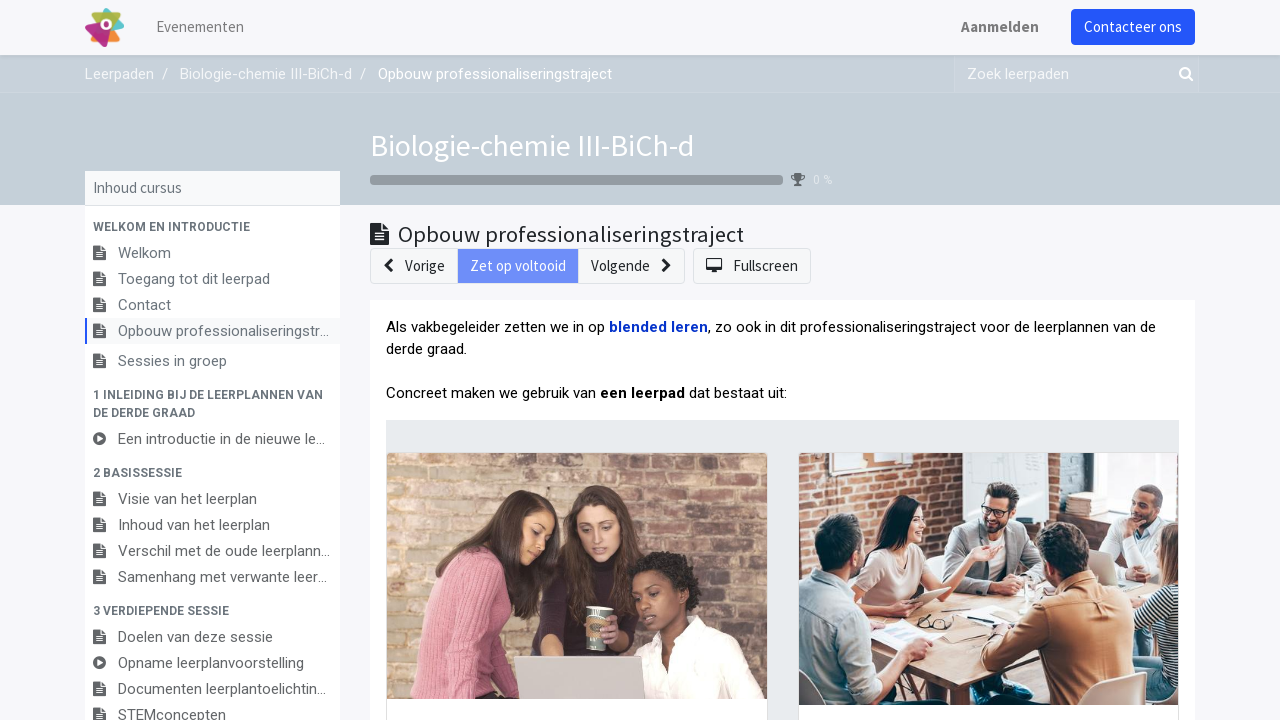

--- FILE ---
content_type: text/html; charset=utf-8
request_url: https://registration.katholiekonderwijs.vlaanderen/slides/slide/opbouw-professionaliseringstraject-13706
body_size: 37776
content:
<!DOCTYPE html>
    <html lang="nl-BE" data-website-id="2" data-main-object="slide.slide(13706,)" data-oe-company-name="Leeromgeving Katholiek Onderwijs Vlaanderen">
    <head>
                <meta charset="utf-8"/>
                <meta http-equiv="X-UA-Compatible" content="IE=edge,chrome=1"/>
            <meta name="viewport" content="width=device-width, initial-scale=1"/>
        <meta name="generator" content="Odoo"/>
        <meta name="description" content="False"/>
                        <meta property="og:type" content="website"/>
                        <meta property="og:title" content="Opbouw professionaliseringstraject"/>
                        <meta property="og:site_name" content="Event Registraties KOV"/>
                        <meta property="og:url" content="http://registration.katholiekonderwijs.vlaanderen/slides/slide/opbouw-professionaliseringstraject-13706"/>
                        <meta property="og:image" content="http://registration.katholiekonderwijs.vlaanderen/web/image/slide.slide/13706/image_1024?unique=79f0d1f"/>
                        <meta property="og:description" content="False"/>
                    <meta name="twitter:card" content="summary_large_image"/>
                    <meta name="twitter:title" content="Opbouw professionaliseringstraject"/>
                    <meta name="twitter:image" content="http://registration.katholiekonderwijs.vlaanderen/web/image/slide.slide/13706/image_1024?unique=79f0d1f"/>
                    <meta name="twitter:description" content="False"/>
        <link rel="canonical" href="https://registration.katholiekonderwijs.vlaanderen/slides/slide/opbouw-professionaliseringstraject-13706"/>
        <link rel="preconnect" href="https://fonts.gstatic.com/" crossorigin=""/>
                <title> Opbouw professionaliseringstraject | Event Registraties KOV </title>
                <link type="image/x-icon" rel="shortcut icon" href="/web/image/website/2/favicon?unique=1d56bb8"/>
            <link rel="preload" href="/web/static/lib/fontawesome/fonts/fontawesome-webfont.woff2?v=4.7.0" as="font" crossorigin=""/>
            <link type="text/css" rel="stylesheet" href="/web/assets/182972-a419c22/2/web.assets_common.min.css" data-asset-bundle="web.assets_common" data-asset-version="a419c22"/>
            <link type="text/css" rel="stylesheet" href="/web/assets/182983-c28d8b4/2/web.assets_frontend.min.css" data-asset-bundle="web.assets_frontend" data-asset-version="c28d8b4"/>
                <script id="web.layout.odooscript" type="text/javascript">
                    var odoo = {
                        csrf_token: "408f4f0e7178a3a38eda94110bd300c8b9ae09b2o1801670468",
                        debug: "",
                    };
                </script>
            <script type="text/javascript">
                odoo.__session_info__ = {"is_admin": false, "is_system": false, "is_website_user": true, "user_id": false, "is_frontend": true, "profile_session": null, "profile_collectors": null, "profile_params": null, "show_effect": "True", "translationURL": "/website/translations", "cache_hashes": {"translations": "b46f4462d5d46c974b2d293cb77314c5bed493c1"}, "lang_url_code": "nl_BE", "geoip_country_code": null};
                if (!/(^|;\s)tz=/.test(document.cookie)) {
                    const userTZ = Intl.DateTimeFormat().resolvedOptions().timeZone;
                    document.cookie = `tz=${userTZ}; path=/`;
                }
            </script>
            <script defer="defer" type="text/javascript" src="/web/assets/182949-796b097/2/web.assets_common_minimal.min.js" data-asset-bundle="web.assets_common_minimal" data-asset-version="796b097"></script>
            <script defer="defer" type="text/javascript" src="/web/assets/182952-bda3c34/2/web.assets_frontend_minimal.min.js" data-asset-bundle="web.assets_frontend_minimal" data-asset-version="bda3c34"></script>
            <script defer="defer" type="text/javascript" data-src="/web/assets/182957-340db24/2/web.assets_common_lazy.min.js" data-asset-bundle="web.assets_common_lazy" data-asset-version="340db24"></script>
            <script defer="defer" type="text/javascript" data-src="/web/assets/182960-6e61797/2/web.assets_frontend_lazy.min.js" data-asset-bundle="web.assets_frontend_lazy" data-asset-version="6e61797"></script>
    </head>
            <body class="o_wslides_body">
        <div id="wrapwrap" class="   ">
    <header id="top" data-anchor="true" data-name="Header" class="  o_header_standard">
    <nav data-name="Navbar" class="navbar navbar-expand-lg navbar-light o_colored_level o_cc shadow-sm">
            <div id="top_menu_container" class="container justify-content-start justify-content-lg-between">
    <a href="/" class="navbar-brand logo mr-4">
            <span role="img" aria-label="Logo of Event Registraties KOV" title="Event Registraties KOV"><img src="/web/image/website/2/logo/Event%20Registraties%20KOV?unique=1d56bb8" class="img img-fluid" alt="Event Registraties KOV" loading="lazy"/></span>
        </a>
                <div id="top_menu_collapse" class="collapse navbar-collapse order-last order-lg-0">
    <ul id="top_menu" role="menu" class="nav navbar-nav o_menu_loading flex-grow-1">
    <li role="presentation" class="nav-item">
        <a role="menuitem" href="/event" class="nav-link ">
            <span>Evenementen</span>
        </a>
    </li>
            <li class="nav-item ml-lg-auto o_no_autohide_item">
                <a href="/web/login" class="nav-link font-weight-bold">Aanmelden</a>
            </li>
    </ul>
                </div>
        <div class="oe_structure oe_structure_solo ml-lg-4">
            <section class="s_text_block" data-snippet="s_text_block" data-name="Text">
                <div class="container">
                    <a href="/contactus" class="btn btn-primary btn_cta">Contacteer ons</a>
                </div>
            </section>
        </div>
    <button type="button" data-toggle="collapse" data-target="#top_menu_collapse" class="navbar-toggler ml-auto">
        <span class="navbar-toggler-icon o_not_editable"></span>
    </button>
            </div>
    </nav>
    </header>
                <main>
        <div id="wrap" class="wrap o_wslides_wrap">
            <div class="o_wslides_lesson_header o_wslides_gradient position-relative text-white pb-0 pt-2 pt-md-5">
    <div class="o_wslides_course_nav">
        <div class="container">
            <div class="row align-items-center justify-content-between">
                <nav aria-label="kruimelpad" class="col-md-8 d-none d-md-flex">
                    <ol class="breadcrumb bg-transparent mb-0 pl-0 py-0 overflow-hidden">
                        <li class="breadcrumb-item">
                            <a href="/slides">Leerpaden</a>
                        </li>
                        <li class="breadcrumb-item ">
                            <a href="/slides/biologie-chemie-iii-bich-d-504"><span>Biologie-chemie III-BiCh-d</span></a>
                        </li>
                        <li class="breadcrumb-item active text-truncate text-white">
                            <a href="/slides/slide/opbouw-professionaliseringstraject-13706"><span>Opbouw professionaliseringstraject</span></a>
                        </li>
                    </ol>
                </nav>
                <div class="col-md-4 d-none d-md-flex flex-row align-items-center justify-content-end">
    <form method="get" class="o_searchbar_form o_wait_lazy_js s_searchbar_input " action="/slides/all" data-snippet="s_searchbar_input">
            <div role="search" class="input-group o_wslides_course_nav_search ml-1 position-relative">
        <input type="search" name="search" class="search-query form-control oe_search_box border-0 rounded-0 bg-transparent text-white" placeholder="Zoek leerpaden" data-search-type="slides" data-limit="5" data-display-image="true" data-display-description="true" data-display-extra-link="true" data-display-detail="false" data-order-by="name asc"/>
        <div class="input-group-append">
            <button type="submit" aria-label="Zoek" title="Zoek" class="btn oe_search_button btn-link text-white rounded-0 pr-1"><i class="fa fa-search"></i></button>
        </div>
    </div>
            <input name="order" type="hidden" class="o_search_order_by" value="name asc"/>
        </form>
                </div>
                <div class="col d-md-none py-1">
                    <div class="btn-group w-100 position-relative" role="group" aria-label="Mobiele sub-nav">
                        <div class="btn-group w-100">
                            <a class="btn bg-black-25 text-white dropdown-toggle" href="#" role="button" data-toggle="dropdown" aria-haspopup="true" aria-expanded="false">Nav</a>
                            <div class="dropdown-menu">
                                <a class="dropdown-item" href="/slides">Home</a>
                                <a class="dropdown-item active" href="/slides/biologie-chemie-iii-bich-d-504">
                                    └<span class="ml-1">Biologie-chemie III-BiCh-d</span>
                                </a>
                                 <a class="dropdown-item active" href="/slides/slide/opbouw-professionaliseringstraject-13706">
                                    └<span class="ml-1">Opbouw professionaliseringstraject</span>
                                </a>
                            </div>
                        </div>
                        <div class="btn-group ml-1 position-static">
                            <a class="btn bg-black-25 text-white dropdown-toggle" href="#" role="button" data-toggle="dropdown" aria-haspopup="true" aria-expanded="false"><i class="fa fa-search"></i></a>
                            <div class="dropdown-menu dropdown-menu-right w-100" style="right: 10px;">
    <form method="get" class="o_searchbar_form o_wait_lazy_js s_searchbar_input " action="/slides/biologie-chemie-iii-bich-d-504" data-snippet="s_searchbar_input">
            <div role="search" class="input-group px-3">
        <input type="search" name="search" class="search-query form-control oe_search_box None" placeholder="Zoek leerpaden" data-search-type="slides" data-limit="5" data-display-image="true" data-display-description="true" data-display-extra-link="true" data-display-detail="false" data-order-by="name asc"/>
        <div class="input-group-append">
            <button type="submit" aria-label="Zoek" title="Zoek" class="btn oe_search_button btn-primary"><i class="fa fa-search"></i></button>
        </div>
    </div>
            <input name="order" type="hidden" class="o_search_order_by" value="name asc"/>
        </form>
                            </div>
                        </div>
                    </div>
                </div>
            </div>
        </div>
    </div>
                <div class="container o_wslides_lesson_header_container mt-5 mt-md-3 mt-xl-4">
                    <div class="row align-items-end align-items-md-stretch">
                        <div class="col-12 col-lg-9 d-flex flex-column offset-lg-3">
                            <h2 class="font-weight-medium w-100">
                                <a class="text-white text-decoration-none" href="/slides/biologie-chemie-iii-bich-d-504">Biologie-chemie III-BiCh-d</a>
                            </h2>
                            <div class="d-flex align-items-center pb-3">
                                <div class="progress w-50 bg-black-25" style="height: 10px;">
                                    <div class="progress-bar rounded-left" role="progressbar" aria-valuemin="0" aria-valuemax="100" style="width: 0%;">
                                    </div>
                                </div>
                                <i class="fa fa-trophy m-0 ml-2 p-0 text-black-50"></i>
                                <small class="ml-2 text-white-50">0 %</small>
                            </div>
                        </div>
                    </div>
                </div>
            </div>
            <div class="container o_wslides_lesson_main">
                <div class="row">
                    <div class="o_wslides_lesson_aside col-lg-3 ">
    <div class="o_wslides_lesson_aside_list position-relative bg-white border-bottom mt-4">
        <div class="bg-100 text-600 h6 my-0 text-decoration-none border-bottom d-flex align-items-center justify-content-between">
            <span class="p-2">Inhoud cursus</span>
            <a href="#collapse_slide_aside" data-toggle="collapse" class="d-lg-none p-2 text-decoration-none o_wslides_lesson_aside_collapse">
                <i class="fa fa-chevron-down d-lg-none"></i>
            </a>
        </div>
        <ul id="collapse_slide_aside" class="list-unstyled my-0 pb-3 collapse d-lg-block">
    <li class="o_wslides_fs_sidebar_section mt-2">
        <a data-toggle="collapse" role="button" aria-expanded="true" class="o_wslides_lesson_aside_list_link pl-2 text-600 text-uppercase text-decoration-none py-1 small d-block" href="#collapse-9836" aria-controls="collapse-9836">
                <b>Welkom en introductie</b>
        </a>
        <ul class="collapse show p-0 m-0 list-unstyled" id="collapse-9836">
                <li class="p-0 pb-1">
                    <a href="/slides/slide/welkom-9850" class="o_wslides_lesson_aside_list_link d-flex align-items-top px-2 pt-1 text-decoration-none ">
                        <div class="o_wslides_lesson_link_name text-truncate">
    <i class="fa fa-file-text mr-2 text-muted"></i>
                            <span class="mr-2">Welkom</span>
                        </div>
                    </a>
                </li>
                <li class="p-0 pb-1">
                    <a href="/slides/slide/toegang-tot-dit-leerpad-9852" class="o_wslides_lesson_aside_list_link d-flex align-items-top px-2 pt-1 text-decoration-none ">
                        <div class="o_wslides_lesson_link_name text-truncate">
    <i class="fa fa-file-text mr-2 text-muted"></i>
                            <span class="mr-2">Toegang tot dit leerpad</span>
                        </div>
                    </a>
                </li>
                <li class="p-0 pb-1">
                    <a href="/slides/slide/contact-9846" class="o_wslides_lesson_aside_list_link d-flex align-items-top px-2 pt-1 text-decoration-none ">
                        <div class="o_wslides_lesson_link_name text-truncate">
    <i class="fa fa-file-text mr-2 text-muted"></i>
                            <span class="mr-2">Contact</span>
                        </div>
                    </a>
                </li>
                <li class="p-0 pb-1">
                    <a href="/slides/slide/opbouw-professionaliseringstraject-13706" class="o_wslides_lesson_aside_list_link d-flex align-items-top px-2 pt-1 text-decoration-none bg-100 py-1 active">
                        <div class="o_wslides_lesson_link_name text-truncate">
    <i class="fa fa-file-text mr-2 text-muted"></i>
                            <span class="mr-2">Opbouw professionaliseringstraject</span>
                        </div>
                    </a>
                </li>
                <li class="p-0 pb-1">
                    <a href="/slides/slide/sessies-in-groep-13257" class="o_wslides_lesson_aside_list_link d-flex align-items-top px-2 pt-1 text-decoration-none ">
                        <div class="o_wslides_lesson_link_name text-truncate">
    <i class="fa fa-file-text mr-2 text-muted"></i>
                            <span class="mr-2">Sessies in groep</span>
                        </div>
                    </a>
                </li>
        </ul>
    </li>
    <li class="o_wslides_fs_sidebar_section mt-2">
        <a data-toggle="collapse" role="button" aria-expanded="true" class="o_wslides_lesson_aside_list_link pl-2 text-600 text-uppercase text-decoration-none py-1 small d-block" href="#collapse-9837" aria-controls="collapse-9837">
                <b>1 Inleiding bij de leerplannen van de derde graad</b>
        </a>
        <ul class="collapse show p-0 m-0 list-unstyled" id="collapse-9837">
                <li class="p-0 pb-1">
                    <a href="#" class="o_wslides_lesson_aside_list_link d-flex align-items-top px-2 pt-1 text-decoration-none text-muted">
                        <div class="o_wslides_lesson_link_name text-truncate">
    <i class="fa fa-play-circle mr-2 text-muted"></i>
                            <span class="mr-2">Een introductie in de nieuwe leerplannen van de derde graad</span>
                        </div>
                    </a>
                </li>
        </ul>
    </li>
    <li class="o_wslides_fs_sidebar_section mt-2">
        <a data-toggle="collapse" role="button" aria-expanded="true" class="o_wslides_lesson_aside_list_link pl-2 text-600 text-uppercase text-decoration-none py-1 small d-block" href="#collapse-9838" aria-controls="collapse-9838">
                <b>2 Basissessie</b>
        </a>
        <ul class="collapse show p-0 m-0 list-unstyled" id="collapse-9838">
                <li class="p-0 pb-1">
                    <a href="#" class="o_wslides_lesson_aside_list_link d-flex align-items-top px-2 pt-1 text-decoration-none text-muted">
                        <div class="o_wslides_lesson_link_name text-truncate">
    <i class="fa fa-file-text mr-2 text-muted"></i>
                            <span class="mr-2">Visie van het leerplan</span>
                        </div>
                    </a>
                </li>
                <li class="p-0 pb-1">
                    <a href="#" class="o_wslides_lesson_aside_list_link d-flex align-items-top px-2 pt-1 text-decoration-none text-muted">
                        <div class="o_wslides_lesson_link_name text-truncate">
    <i class="fa fa-file-text mr-2 text-muted"></i>
                            <span class="mr-2">Inhoud van het leerplan</span>
                        </div>
                    </a>
                </li>
                <li class="p-0 pb-1">
                    <a href="#" class="o_wslides_lesson_aside_list_link d-flex align-items-top px-2 pt-1 text-decoration-none text-muted">
                        <div class="o_wslides_lesson_link_name text-truncate">
    <i class="fa fa-file-text mr-2 text-muted"></i>
                            <span class="mr-2">Verschil met de oude leerplannen</span>
                        </div>
                    </a>
                </li>
                <li class="p-0 pb-1">
                    <a href="#" class="o_wslides_lesson_aside_list_link d-flex align-items-top px-2 pt-1 text-decoration-none text-muted">
                        <div class="o_wslides_lesson_link_name text-truncate">
    <i class="fa fa-file-text mr-2 text-muted"></i>
                            <span class="mr-2">Samenhang met verwante leerplannen</span>
                        </div>
                    </a>
                </li>
        </ul>
    </li>
    <li class="o_wslides_fs_sidebar_section mt-2">
        <a data-toggle="collapse" role="button" aria-expanded="true" class="o_wslides_lesson_aside_list_link pl-2 text-600 text-uppercase text-decoration-none py-1 small d-block" href="#collapse-9839" aria-controls="collapse-9839">
                <b>3 Verdiepende sessie</b>
        </a>
        <ul class="collapse show p-0 m-0 list-unstyled" id="collapse-9839">
                <li class="p-0 pb-1">
                    <a href="#" class="o_wslides_lesson_aside_list_link d-flex align-items-top px-2 pt-1 text-decoration-none text-muted">
                        <div class="o_wslides_lesson_link_name text-truncate">
    <i class="fa fa-file-text mr-2 text-muted"></i>
                            <span class="mr-2">Doelen van deze sessie</span>
                        </div>
                    </a>
                </li>
                <li class="p-0 pb-1">
                    <a href="#" class="o_wslides_lesson_aside_list_link d-flex align-items-top px-2 pt-1 text-decoration-none text-muted">
                        <div class="o_wslides_lesson_link_name text-truncate">
    <i class="fa fa-play-circle mr-2 text-muted"></i>
                            <span class="mr-2">Opname leerplanvoorstelling</span>
                        </div>
                    </a>
                </li>
                <li class="p-0 pb-1">
                    <a href="#" class="o_wslides_lesson_aside_list_link d-flex align-items-top px-2 pt-1 text-decoration-none text-muted">
                        <div class="o_wslides_lesson_link_name text-truncate">
    <i class="fa fa-file-text mr-2 text-muted"></i>
                            <span class="mr-2">Documenten leerplantoelichting</span>
                        </div>
                    </a>
                </li>
                <li class="p-0 pb-1">
                    <a href="#" class="o_wslides_lesson_aside_list_link d-flex align-items-top px-2 pt-1 text-decoration-none text-muted">
                        <div class="o_wslides_lesson_link_name text-truncate">
    <i class="fa fa-file-text mr-2 text-muted"></i>
                            <span class="mr-2">STEMconcepten</span>
                        </div>
                    </a>
                </li>
        </ul>
    </li>
        </ul>
    </div>
                    </div>
                    <div class="o_wslides_lesson_content col-lg-9 ">
  <div class="row align-items-center my-3">
    <div class="col-12 col-md order-2 order-md-1 d-flex">
      <div class="d-flex align-items-center overflow-hidden">
        <h1 class="h4 my-0 text-truncate">
    <i class="fa fa-file-text mr-1"></i>
          <span>Opbouw professionaliseringstraject</span>
        </h1>
      </div>
    </div>
    <div class="col-12 col-md order-1 order-md-2 text-nowrap flex-grow-0 d-flex justify-content-end mb-3 mb-md-0">
      <div class="btn-group flex-grow-1 flex-sm-0" role="group" aria-label="Lesnavigatie">
        <a role="button" class="btn btn-light border " href="/slides/slide/contact-9846">
          <i class="fa fa-chevron-left mr-2"></i> <span class="d-none d-sm-inline-block">Vorige</span>
        </a>
        <a role="button" class="btn btn-primary border text-white disabled" aria-disabled="true" href="#">
                    Zet op voltooid
                </a>
        <a role="button" class="btn btn-light border " href="/slides/slide/sessies-in-groep-13257">
          <span class="d-none d-sm-inline-block">Volgende</span> <i class="fa fa-chevron-right ml-2"></i>
        </a>
      </div>
      <a class="btn btn-light border ml-2" role="button" href="/slides/slide/opbouw-professionaliseringstraject-13706?fullscreen=1">
        <i class="fa fa-desktop mr-2"></i>
                <span class="d-none d-sm-inline-block">Fullscreen</span>
      </a>
    </div>
  </div>
  <div class="o_wslides_lesson_content_type">
    <div class="bg-white p-3">
                <div><p class="MsoNormal"><span style="color: windowtext; line-height: 20.8px;">Als vakbegeleider zetten we in op <span style="font-weight: bolder;"><a href="https://pro.katholiekonderwijs.vlaanderen/content/6204094a-151b-41fb-a8b8-5ce8e07d21ad" target="_blank" style="">blended leren</a></span>, zo ook in dit professionaliseringstraject voor de leerplannen van de derde graad<i>. </i><i><br></i><i><br></i>Concreet maken we gebruik van <b>een leerpad</b> dat bestaat uit: </span><br></p>
<p></p>
<p></p>
<section class="s_three_columns bg-200 pb32 o_colored_level pt16" data-vcss="001" data-snippet="s_three_columns" data-name="Columns" style="">
        <div class="container">
            <div class="row d-flex align-items-stretch">
                <div class="s_col_no_bgcolor pt16 pb16 col-lg-6">
                    <div class="card bg-white h-100" style="">
                        <img class="card-img-top" src="/web/image/147649-c2fb478c/people-friendship-fun-photography-2406618.jpg?access_token=402fb505-f78f-4055-9503-d0cfeebb2c74" alt="" loading="lazy" data-original-id="147647" data-original-src="/web/image/147647-906cc44c/people-friendship-fun-photography-2406618.jpg" data-mimetype="image/jpeg" data-resize-width="690">
                        <div class="card-body">
                            <h3 class="card-title">Zelfstandige leermomenten</h3>
                            <p class="card-text"><br><span style="background-color: rgb(255, 255, 255);">Je doorloopt individueel of met je team de volgende onderdelen in het leerpad, op een moment dat jou past:</span><br></p><p><span style="font-weight: bolder; color: rgb(0, 0, 0);">1. inleiding</span><span style="color: rgb(0, 0, 0);">: we vertellen je over de vormingscirkel, de vijf uitgangspunten en de opbouw van de leerplannen.</span><br></p><p><span style="font-weight: bolder; color: rgb(0, 0, 0);">2. basissessie</span><span style="color: rgb(0, 0, 0);">: je </span><span style="color: rgb(0, 0, 0);">verkent zelfstandig of in team </span><span style="color: rgb(0, 0, 0);">wat specifiek is aan jouw leerplan, met eventuele verwerkingsopdrachten en/of -momenten.</span><br></p><p><span style="font-weight: bolder; color: rgb(0, 0, 0);">3. verdiepende sessie</span><span style="color: rgb(0, 0, 0);">: je legt de link tussen jouw leerplan en jouw klaspraktijk.</span><br></p>
                        </div>
                    </div>
                </div>
                <div class="s_col_no_bgcolor pt16 pb16 col-lg-6">
                    <div class="card bg-white h-100" style="">
                        <img class="card-img-top" src="/web/image/147648-dcf4be0c/shutterstock_370390046%20%282%29.jpg" alt="" loading="lazy" data-original-id="21895" data-original-src="/web/image/21895-a535bcf1/shutterstock_370390046 %282%29.jpg" data-mimetype="image/jpeg" data-resize-width="500">
                        <div class="card-body">
                            <h3 class="card-title">Contactmomenten</h3>
                            <p class="card-text"><br><br><span style="color: rgb(0, 0, 0); background-color: rgb(255, 255, 255);">We organiseren een aantal <b>contactmomenten in groep</b> als onderdeel van de verdiepende sessie. Deze kunnen zowel digitaal als fysiek plaatsvinden. </span><br><br>Meer info hierover vind je terug bij 'Sessies in groep'.<br></p><p><span style="color: rgb(0, 0, 0); background-color: rgb(255, 255, 255);">Daarnaast kan je uiteraard ook zelf bijkomend contact opnemen. De nodige gegevens hiervoor vind je terug bij 'Contact'.</span><br></p><p class="card-text"><br></p>
                        </div>
                    </div>
                </div>
            </div>
        </div>
    </section>
<section class="s_text_block pt32 o_colored_level undefined o_cc o_cc3 pb8" data-snippet="s_text_block" data-name="Text" style="">
        <div class="s_allow_columns o_container_small">
            <p><b>Merk op:</b> Dit leerpad kan gaandeweg nog uitgebreid worden. Wanneer nieuwe inhouden beschikbaar zijn, zullen we je hiervan op de hoogte brengen via mail.<br></p>
        </div>
    </section></div>
            </div>
        <div class="oe_structure"></div>
        </div>
  <div class="mb-5">
    <ul class="nav nav-tabs o_wslides_lesson_nav" role="tablist">
      <li class="nav-item">
        <a href="#about" aria-controls="about" class="nav-link" role="tab" data-toggle="tab" aria-selected="false"><i class="fa fa-home" contenteditable="false">​</i> Over
                </a>
      </li>
      <li class="nav-item">
        <a href="#discuss" aria-controls="discuss" class="nav-link" role="tab" data-toggle="tab"><i class="fa fa-comments"></i> Opmerkingen (<span>0</span>)
                </a>
      </li>
      <li class="nav-item">
        <a href="#statistic" aria-controls="statistic" class="nav-link" role="tab" data-toggle="tab"><i class="fa fa-bar-chart"></i> Statistieken
                </a>
      </li>
      <li class="nav-item">
        <a href="#share" aria-controls="share" class="nav-link" role="tab" data-toggle="tab"><i class="fa fa-share-alt"></i> Delen
                </a>
      </li>
    </ul>
    <div class="tab-content mt-3">
      <div role="tabpanel" id="about" class="tab-pane fade in show active">
      </div>
      <div role="tabpanel" id="discuss" class="tab-pane fade">
        <div id="discussion" data-anchor="true" class="d-print-none o_portal_chatter o_not_editable p-0" data-res_model="slide.slide" data-res_id="13706" data-pager_step="10" data-allow_composer="0" data-two_columns="false">
        </div>
      </div>
      <div role="tabpanel" class="tab-pane fade" id="statistic" slide-url="http://leeromgeving.katholiekonderwijs.vlaanderen/slides/slide/opbouw-professionaliseringstraject-13706">
        <div class="row">
          <div class="col-12 col-md">
            <table class="table table-sm">
              <tbody>
                <tr>
                  <th colspan="2" class="border-top-0">Weergaven</th>
                </tr>
                <tr class="border-top-0">
                  <th class="border-top-0">
                    <span>10</span>
                  </th>
                  <td class="border-top-0 w-100">Totaal # weergaven</td>
                </tr>
                <tr>
                  <th>
                    <span>10</span>
                  </th>
                  <td>Leden weergaven</td>
                </tr>
                <tr>
                  <th>
                    <span>0</span>
                  </th>
                  <td>Openbare weergaven</td>
                </tr>
              </tbody>
            </table>
          </div>
          <div class="col-12 col-md">
            <table class="table table-sm">
              <tbody>
                <tr>
                  <th colspan="2" class="border-top-0">Acties</th>
                </tr>
                <tr class="border-top-0">
                  <th class="border-top-0">
                    <span>0</span>
                  </th>
                  <td class="border-top-0 w-100">Vind-ik-leuks</td>
                </tr>
                <tr>
                  <th>
                    <span>0</span>
                  </th>
                  <td>Vind-ik-niet-leuks</td>
                </tr>
                <tr>
                  <th>
                    <span>0</span>
                  </th>
                  <td>Opmerkingen</td>
                </tr>
              </tbody>
            </table>
          </div>
        </div>
      </div>
      <div role="tabpanel" class="tab-pane fade" id="share">
          <div class="row">
            <div class="col-12 col-lg-6">
              <h5 class="mt16">Delen op social netwerken</h5>
    <div class="btn-group" role="group">
        <a class="btn border bg-white o_wslides_js_social_share" social-key="facebook" aria-label="Deel op Facebook" title="Deel op Facebook" href="https://www.facebook.com/sharer/sharer.php?u=http://leeromgeving.katholiekonderwijs.vlaanderen/slides/slide/opbouw-professionaliseringstraject-13706"><i class="fa fa-facebook-square fa-fw"></i></a>
        <a class="btn border bg-white o_wslides_js_social_share" social-key="twitter" aria-label="Deel op Twitter" title="Deel op Twitter" href="https://twitter.com/intent/tweet?text=Opbouw professionaliseringstraject&amp;url=http://leeromgeving.katholiekonderwijs.vlaanderen/slides/slide/opbouw-professionaliseringstraject-13706"><i class="fa fa-twitter fa-fw"></i></a>
        <a social-key="linkedin" class="btn border bg-white o_wslides_js_social_share" aria-label="Deel op LinkedIn" title="Deel op LinkedIn" href="http://www.linkedin.com/sharing/share-offsite/?url=http://leeromgeving.katholiekonderwijs.vlaanderen/slides/slide/opbouw-professionaliseringstraject-13706"><i class="fa fa-linkedin fa-fw"></i></a>
    </div>
            </div>
            <div class="col-12 col-lg-6">
    <h5 class="mt16">Koppeling delen</h5>
    <div class="input-group">
        <input type="text" class="form-control o_wslides_js_share_link" readonly="readonly" onclick="this.select();" id="wslides_share_link_id_13706" value="http://leeromgeving.katholiekonderwijs.vlaanderen/slides/slide/opbouw-professionaliseringstraject-13706"/>
        <div class="input-group-append">
            <button class="btn btn-sm btn-primary o_clipboard_button" id="share_link_clipboard_button_id_13706">
                <span class="fa fa-clipboard"> Tekst kopiëren</span>
            </button>
        </div>
    </div>
            </div>
          </div>
          <div class="row">
            <div class="col-12 ">
    <h5 class="mt-4">Delen via e-mail</h5>
    <div class="alert alert-info d-inline-block">
        <p class="mb-0">Alstublieft <a class="font-weight-bold" href="/web?redirect=http://registration.katholiekonderwijs.vlaanderen/slides/slide/opbouw-professionaliseringstraject-13706"> in te loggen </a> om dit te delen webpage via e-mail.</p>
    </div>
            </div>
          </div>
      </div>
    </div>
  </div>
  <div class="o_wslides_js_quiz_container" data-slide-id="13706">
    <div class="row">
      <div class="o_wslides_js_lesson_quiz col" data-id="13706">
      </div>
    </div>
  </div>
  <div class="row mt-3 mb-3">
  </div>
                    </div>
                </div>
            </div>
        </div>
                </main>
                <footer id="bottom" data-anchor="true" data-name="Footer" class="o_footer o_colored_level o_cc ">
                    <div id="footer" class="oe_structure oe_structure_solo">
      <section class="s_text_block pt40 pb16" data-snippet="s_text_block" data-name="Text" style="background-image: none;" data-original-title="" title="" aria-describedby="tooltip195964">
        <div class="container">
          <div class="row" data-original-title="" title="" aria-describedby="tooltip989264">
            <div class="col-lg-2 pt24 pb24 o_colored_level" data-original-title="" title="" aria-describedby="tooltip340237">
              <h5 class="mb-3">Handige links</h5>
              <ul class="list-unstyled">
                <li>
                  <a href="/">Home</a>
                </li>
                <li>
                  <a href="https://pro.katholiekonderwijs.vlaanderen/internationalisering">Onze website</a>
                </li>
                <li data-original-title="" title="" aria-describedby="tooltip670216">
                  <a href="https://pro.katholiekonderwijs.vlaanderen/internationalisering" data-original-title="" title="" target="_blank">Over ons</a>
                </li>
                <li>
                  <a href="https://pro.katholiekonderwijs.vlaanderen/internationalisering/blog" data-original-title="" title="">Onze blog</a>
                  <br/>
                </li>
                <li data-original-title="" title="" aria-describedby="tooltip64079">&nbsp;<br/></li>
              </ul>
            </div>
            <div id="connect" class="offset-lg-1 pt24 o_colored_level pb0 col-lg-5" data-original-title="" title="" aria-describedby="tooltip100448">
              <h5 class="mb-3">Connecteer met ons</h5>
              <ul class="list-unstyled">
                <li>
                  <i class="fa fa-comment fa-fw mr-2"></i>
                  <a href="/contactus" data-original-title="" title="">Contacteer ons</a>
                </li>
                <li data-original-title="" title="" aria-describedby="tooltip906122">
                  <i class="fa fa-envelope fa-fw mr-2"></i>
                  <a href="mailto:internationalisering@katholiekonderwijs.vlaanderen">internationalisering@katholiekonderwijs.vlaanderen</a>
                </li>
              </ul>
              <div class="s_share text-left" data-snippet="s_share" data-name="Social Media">
                <a href="https://twitter.com/kathondvla" class="s_share_twitter" data-original-title="" title="">
                  <i class="fa fa-twitter rounded-circle shadow-sm" data-original-title="" title="" aria-describedby="tooltip655657"></i>
                </a>
                <a href="https://www.linkedin.com/company/18150196/" class="s_share_linkedin" data-original-title="" title="">
                  <i class="fa fa-linkedin rounded-circle shadow-sm" data-original-title="" title="" aria-describedby="tooltip412543"></i>
                </a>
                <a href="/" class="text-800 float-right" data-original-title="" title="">
                  <i class="fa fa-home rounded-circle shadow-sm" data-original-title="" title="" aria-describedby="tooltip685269"></i>
                </a>
              </div>
            </div>
          </div>
        </div>
      </section>
    </div>
  <div class="o_footer_copyright o_colored_level o_cc" data-name="Copyright">
                        <div class="container py-3">
                            <div class="row">
                                <div class="col-sm text-center text-sm-left text-muted">
                                    <span class="o_footer_copyright_name mr-2">Copyright ©&nbsp;Katholiek Onderwijs Vlaanderen</span>
                                </div>
                                <div class="col-sm text-center text-sm-right o_not_editable">
        <div class="o_brand_promotion">
        Aangeboden door 
            <a target="_blank" class="badge badge-light" href="http://www.odoo.com?utm_source=db&amp;utm_medium=website">
                <img alt="Odoo" src="/web/static/img/odoo_logo_tiny.png" style="height: 1em; vertical-align: baseline;" loading="lazy"/>
            </a>
        - 
                Maak een <a target="_blank" href="http://www.odoo.com/app/website?utm_source=db&amp;utm_medium=website">gratis website</a>
    </div>
                                </div>
                            </div>
                        </div>
                    </div>
                </footer>
            </div>
    </body>
        </html>